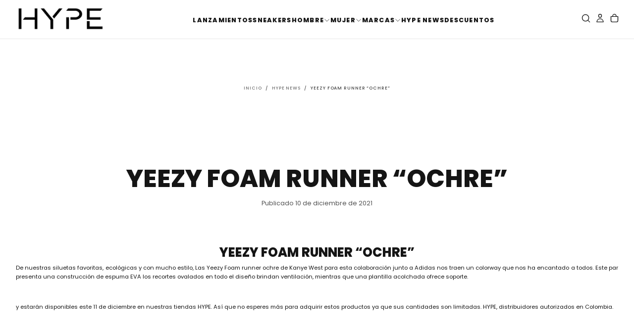

--- FILE ---
content_type: text/css
request_url: https://hype.com.co/cdn/shop/t/70/assets/section-article.css?v=75454710113025458251764276084
body_size: 692
content:
.article{display:flex;flex-direction:column;background-color:rgb(var(--color-background));margin-block-end:3.6rem}.article__tags{display:flex;flex-wrap:wrap;justify-content:center;margin:0 0 2rem;column-gap:.8rem}.article__tags-item{font-size:var(--font-size-static-xs);letter-spacing:.1rem;line-height:var(--line-height-static-sm);border-radius:.4rem;border:.1rem solid rgba(var(--color-foreground),.5);padding:.6rem .8rem}.article__hero .media{border-radius:0}.article__hero+.article__tags,.article__hero+.article__head{padding-block-start:2rem}.article__head{padding-block-end:3.2rem;text-align:center}.article__meta{margin-block-start:2.4rem;font-size:var(--font-size-static-md);color:rgba(var(--color-heading-text),.75);line-height:var(--line-height-static-sm)}.article__hero{margin-block-end:2rem;max-width:calc(var(--page-width) * .6666);padding:0}.article__media{aspect-ratio:16 / 9}.article__media>img{object-position:top center}.article__content-inner{padding-block-start:1.2rem;padding-block-end:3.6rem;margin-block-end:3.6rem;border-block-end:.1rem solid rgba(var(--color-border),var(--alpha-border))}.article__content h1,.article__content h2,.article__content h3,.article__content h4,.article__content h5,.article__content h6{margin-block-start:0;margin-block-end:1.2rem}.article__content h1{font-size:calc(var(--font-body-scale) * 1.4rem * 2.5)}.article__content h2{font-size:calc(var(--font-body-scale) * 1.4rem * 2.25)}.article__content h3{font-size:calc(var(--font-body-scale) * 1.4rem * 2)}.article__content h4{font-size:calc(var(--font-body-scale) * 1.4rem * 1.75)}.article__content h5{font-size:calc(var(--font-body-scale) * 1.4rem * 1.5)}.article__content h6{font-size:calc(var(--font-body-scale) * 1.4rem * 1.25)}.article__content p,.article__content ul,.article__content ol{margin:0 0 3.2rem}.article__content p:last-child{margin-block-end:0}.article__content table+*{margin-block-start:2rem}.article__content table tr:first-child td{font-weight:var(--font-weight-bold)}.article__content blockquote{margin:0 2.4rem 2rem;font-style:italic}.article__content img{margin:0;max-width:100%;display:block}.article .social-sharing{justify-content:center;padding-block-start:2.4rem;margin-block-start:-1.2rem;color:rgb(var(--color-secondary-text))}.article__back{display:flex;flex-direction:column;align-items:center}.social-sharing+.article__back{margin-block-start:2.4rem}.article__back-link{display:flex;align-items:center}.article__back-link svg{margin-inline-start:-.2rem;margin-inline-end:.4rem;flex-shrink:0;transition:transform var(--duration-default)}@media (hover: hover){.article__tags a:hover{text-decoration-color:currentColor}.article__back-link:hover svg{transform:translate(.2rem)}[dir=rtl] .article__back-link:hover svg{transform:translate(-.2rem)}}@media screen and (max-width: 749px){.article__hero{order:-1;margin-block-end:2.8rem}.article__breadcrumbs{margin-block-end:4.8rem;padding:0 calc(var(--page-gutter) * 1.5)}}@media screen and (min-width: 750px){.article__breadcrumbs{padding:3.6rem var(--page-gutter) 6.4rem}.article__breadcrumbs ul{justify-content:center}.article__title{margin-block-end:2.4rem}.article__head{padding-block-end:6.4rem}.article__hero+.article__tags,.article__hero+.article__head{padding-block-start:3.4rem}.article__content-inner{padding-block-end:4.8rem;margin-block-end:4.8rem}.article__content table+*{margin-block-start:2.9rem}.article__content p,.article__content ul,.article__content ol,.article__content blockquote{margin-block-end:4.8rem}.article__content-inner{padding-block-start:2.8rem}}@media screen and (min-width: 990px){.article__share a>svg{width:1.6rem;height:1.6rem}.article__share+.article__back{margin-block-start:0}.article .article__share--normal{position:relative;width:100%;flex-direction:row;padding-block:var(--spacing-5)}.article .article__share--sticky{position:sticky;inset-block-start:calc(var(--social-share-sticky-top) + 2.4rem);inset-inline-start:calc(var(--social-share-sticky-start) + 3.6rem);z-index:2;width:fit-content;flex-direction:column;width:2rem;height:0;order:-1;margin-block-start:0;padding-block-start:unset;justify-content:flex-start}}.article__comments-wrapper{padding-block:3.6rem;margin-block-start:3.6rem;border-block-start:.1rem solid rgba(var(--color-border),var(--alpha-border))}.article__comments{padding-block-end:4.8rem;border-block-end:.1rem solid rgba(var(--color-border),var(--alpha-border))}.article__comments-title{margin:0 0 2.4rem}.article__comments-title:last-child{margin-block-end:0}.comment-form>h2{margin:0 0 1.6rem;font-size:var(--font-size-static-xl);line-height:var(--line-height-static-md);text-transform:none}.article__comments-wrapper h2:focus-visible,.article__comments-wrapper p:focus-visible{outline:none}.article__comment{padding:2.4rem;background-color:rgb(var(--color-background))}.article__comment+.article__comment{margin-block-start:2.4rem}.article__comment>p{color:rgb(var(--color-heading-text))}.article__comment-foot{font-size:var(--font-size-static-sm)}.article__comment p{margin:0 0 1.2rem}.article__comments-pagination-alt{margin-block-start:3.2rem}.article__comments-message{margin-block-start:1.6rem}.article__comments-message .form__message{display:flex;align-items:center;font-size:var(--font-size-static-sm);color:rgb(var(--color-heading-text));margin:0}.article__comments-message .form__message svg{margin-inline-end:1.6rem;flex-shrink:0}.article__comments-wrapper .pagination-wrapper{margin:2.3rem 0;padding:0}.article__comments-fields{margin:3rem 0 1.6rem}.comment-form{padding-block-start:4.8rem;color:rgb(var(--color-heading-text))}.comment-form .field__input{display:block;color:inherit}.comment-form .field__label{color:inherit;letter-spacing:var(--letter-spacing-small)}.comment-form textarea{padding-block:1.45rem;height:11.4rem;resize:vertical}.comment-form .button{min-width:19.2rem}.article__comments-wrapper--no-comments .comment-form{padding-block-start:0}@media screen and (min-width: 575px){.comment-form .form-row--double{grid-template-columns:repeat(2,1fr)}}@media screen and (min-width: 750px){.article__comments-wrapper{margin-block-start:4.8rem}}
/*# sourceMappingURL=/cdn/shop/t/70/assets/section-article.css.map?v=75454710113025458251764276084 */


--- FILE ---
content_type: text/css
request_url: https://hype.com.co/cdn/shop/t/70/assets/component-drawer.css?v=170813754725703820251764276084
body_size: 1204
content:
.drawer{display:block}.drawer__content{font-size:calc(var(--font-body-scale) * 1.4rem);line-height:calc(1 + .6 / var(--font-body-scale));font-family:var(--font-body-family);font-style:var(--font-body-style);font-weight:var(--font-body-weight);text-transform:none}.drawer__title{font-size:var(--font-size-static-h5);margin:0 0 2.4rem}.drawer__title:last-child{margin-block-end:0}.drawer__button--text{width:auto;height:auto}.drawer__button svg{pointer-events:none}html.no-js [open]>.drawer__button{color:rgb(var(--color-link));width:4.8rem;height:4.8rem;background-color:transparent}html.no-js .drawer__button noscript{display:none;position:absolute;inset-block-start:0;inset-inline-start:0;width:100%;height:100%}html.no-js .drawer__button noscript svg{width:100%;height:100%}html.no-js [open]>.drawer__button>*:not(noscript){display:none}html.no-js [open]>.drawer__button noscript{display:block}html.no-js .drawer__container[open],html.js .drawer__content{padding:2.4rem var(--page-gutter);background-color:rgb(var(--color-background));width:100%;max-width:60rem;position:fixed;inset-block:0;inset-inline-end:var(--drawer-inset-inline-end, 0);inset-inline-start:var(--drawer-inset-inline-start, none);z-index:var(--z-modals);overflow-y:auto}@media screen and (min-width: 750px){html.js .drawer__content,.drawer__content{padding:6.4rem 4.8rem}}html.no-js .drawer--start>.drawer__container[open],html.js .drawer--start>.drawer__container>.drawer__content{max-width:50rem}html.no-js .drawer--start>.drawer__container[open],html.js .drawer--start>.drawer__container>.drawer__content{inset-inline-start:0;inset-inline-end:unset}html.js .drawer--start>.drawer__container>.drawer__content{transform:translate(-100%)}html[dir=rtl].js .drawer--start>.drawer__container>.drawer__content:not(.drawer__content--nav){transform:translate(100%)}html.no-js .drawer__container[open]>.drawer__button{margin-block-end:3.2rem}html.js .drawer__content{pointer-events:none;opacity:0;transform:var(--drawer-transform, translateX(100%));transition:transform var(--drawer-transition-duration) var(--drawer-transition-timing-function),visibility var(--drawer-transition-duration) var(--drawer-transition-timing-function)}html[dir=rtl].js .drawer__content:not(.drawer__content--search){transform:translate(-100%)}@media screen and (min-width: 550px){html.no-js .drawer__container[open],html.js .drawer__content{width:calc(100% - 5rem)}}@media screen and (min-width: 990px){html.no-js .drawer .drawer .drawer__container .drawer__button:after,.drawer .drawer .drawer__container .drawer__button:after{opacity:0}html.no-js [open]>.drawer__button{width:6.4rem;height:6.4rem}html.no-js .drawer__container[open],html.js .drawer__content{padding-inline:var(--spacing-7)}}html.js .drawer__container.menu-opening>.drawer__content{opacity:1;transform:translate(0);text-align:initial;pointer-events:auto;border-block-start:.1rem solid rgba(var(--color-foreground),.1)}.drawer__button:after{content:"";cursor:default;position:fixed;inset-block-start:0;inset-inline-start:0;width:100%;height:100%;background-color:#00000080;z-index:var(--z-modals);opacity:0;pointer-events:none;transition:opacity var(--duration-default)}html.no-js .drawer__button:after{max-width:calc(100% - 60rem);transition:none}html.no-js .drawer--start>.drawer__container>.drawer__button:after{inset-inline-start:unset;inset-inline-end:0;max-width:calc(100% - 50rem)}html.no-js .drawer__container[open]>.drawer__button:before,.drawer__container.menu-opening>.drawer__button:before{display:none}html.no-js .drawer__container[open]>.drawer__button:after,.drawer__container.menu-opening>.drawer__button:after{transition-duration:var(--duration-default);opacity:1;pointer-events:auto}.drawer__button-close{color:rgb(var(--color-foreground));position:absolute;inset-block-start:2.4rem;inset-inline-end:2.4rem;width:2.4rem;height:2.4rem;display:block;margin-block-end:0;padding:var(--spacing-1);z-index:2;cursor:pointer}.drawer__button-close svg{width:100%;height:auto;pointer-events:none}@media screen and (max-width: 749px){.section-complete-the-set .drawer__content{padding:6.4rem 2.4rem!important}}@media screen and (min-width: 550px){html.no-js .drawer__button:after{min-width:5rem}}.drawer__row{margin-block-end:2.8rem}.drawer__content--nav .drawer__row{margin-block-end:0}.drawer__row--gutter-lg{border-block-end:.1rem solid rgba(var(--color-border),var(--alpha-border))}.drawer__row--gutter-sm{margin-block-end:2.4rem}.drawer__row--buttons{display:grid;grid-template-columns:1fr;row-gap:1.2rem}.drawer__row .drawer__title{color:rgb(var(--color-foreground))}.drawer__row:not(.drawer__row--bottom):last-child{margin-block-end:0;padding-block-end:0;border-block-end:none}.drawer__nav{line-height:var(--line-height-static-sm)}.drawer__grid{display:grid;grid-template-columns:repeat(2,1fr);gap:.8rem 1.6rem}.drawer__menu{margin-block-start:0;margin-block-end:1.6rem}.drawer__menu:last-child{margin-block-end:0}.drawer__menu-item+.drawer__menu-item{border-block-start:.1rem solid rgba(var(--color-border),var(--alpha-border))}.drawer__menu-item:last-child .drawer__submenu-first{padding-block-end:0}.drawer__menu-item:last-child .drawer__submenu-first:after{display:none}.drawer__submenu-first{padding:1.6rem 0 2.8rem 1.6rem;position:relative;overflow-x:hidden}.drawer__submenu-first:after{content:"";position:absolute;inset-block-end:-2rem;inset-inline-start:0;width:100%;height:.1rem;background-color:rgba(var(--color-border),var(--alpha-border))}.drawer__submenu-first>.drawer__menu{font-size:var(--font-size-static-sm);text-transform:uppercase;letter-spacing:.125em;color:rgb(var(--color-foreground))}.drawer__submenu-first-item+.drawer__submenu-first-item{margin-block-start:2.4rem}.drawer__submenu-second{padding-block-start:.8rem}.drawer__submenu-layer{padding-inline-start:1.6rem;overflow:hidden;height:0;opacity:0;transform:translateY(2.4rem);transition:transform var(--drawer-transition-duration) var(--drawer-transition-timing-function)}.drawer__submenu-first-item.is-active .drawer__submenu-layer{opacity:1;transform:none;height:auto}.drawer__submenu-second-item+.drawer__submenu-second-item{margin-block-start:.8rem}.drawer__nav-link,.drawer__submenu-link,.drawer__subnav-link{box-sizing:content-box;padding:.4rem var(--page-gutter);margin:0 calc(var(--page-gutter) - var(--page-gutter) * 2);transition:background-color var(--duration-short)}.drawer__submenu-link{display:block}.drawer__nav-link{display:flex;align-items:center;justify-content:space-between;padding-block:2rem;font-size:var(--font-size-static-lg);letter-spacing:-.064rem}.drawer__nav-link svg{margin-inline-start:2rem;transition:transform var(--duration-default);width:1rem;height:1rem}.drawer__submenu-btn{display:flex;align-items:center;justify-content:space-between;outline:none;border:0;background:none;width:100%;padding:0;cursor:pointer;text-transform:uppercase;letter-spacing:.125em;color:rgb(var(--color-foreground));font-family:var(--font-heading-family);font-size:var(--font-size-static-sm)}.drawer__submenu-btn svg{transition:var(--duration-default);color:rgb(var(--color-foreground))}.drawer__submenu-first-item>a{font-family:var(--font-heading-family)}.drawer__submenu-first-item.is-active .drawer__submenu-btn svg{transform:rotate(90deg)}html.js .drawer__nav details.is-active .drawer__nav-link svg,html.no-js .drawer__nav details[open] .drawer__nav-link svg{transform:rotate(90deg)}.drawer__subnav-item+.drawer__subnav-item{margin-block-start:2rem}.drawer__subnav-link{display:block;font-size:var(--font-size-static-md)}.drawer__utils-items{display:flex;align-items:center;justify-content:center;color:rgb(var(--color-foreground))}.drawer__utils-item+.drawer__utils-item{border-inline-start:.1rem solid currentColor}.drawer__utils-link{color:rgb(var(--color-foreground));display:block;padding:.6rem 1.5rem .7rem;transition:background-color var(--duration-short),color var(--duration-short)}.drawer__content--nav{display:flex;flex-direction:column;row-gap:3.2rem;padding-block-start:.4rem!important}.drawer__row--bottom{padding-block-start:var(--spacing-2);margin-block-start:auto;border-block-start:.1rem solid rgba(var(--color-border),var(--alpha-border))}.drawer__row--bottom .drawer__utils-items{justify-content:flex-start}.drawer__social:has(a){margin-block-start:var(--spacing-2)}.drawer__social-list{display:flex;align-items:center;gap:2rem}.drawer__subs-items{display:flex;align-items:center;gap:2.4rem}.drawer__subs-link,.drawer__subs-items .drawer__button-text{color:rgb(var(--color-heading-text));font-size:var(--font-size-static-md);font-weight:var(--font-weight-normal);line-height:var(--line-height-static-sm);letter-spacing:.028rem;text-transform:capitalize;font-family:var(--font-body-family)}@media (hover: hover){.drawer__utils-link:hover{color:rgb(var(--color-link))}}@media screen and (min-width: 550px){.drawer__grid{grid-template-columns:repeat(3,1fr)}}@media screen and (min-width: 990px){.drawer__grid{grid-template-columns:repeat(2,1fr)}.drawer__nav-link,.drawer__submenu-link,.drawer__subnav-link{padding-inline:4.8rem;margin-inline:-4.8rem}}@media screen and (max-width: 749px){.drawer__nav-link{position:relative}.drawer__nav-link svg{position:absolute;inset-block-start:50%;inset-inline-end:var(--page-gutter);transform:translateY(-50%)}html.js .drawer__nav details.is-active .drawer__nav-link svg{transform:rotate(90deg) translate(-50%)}}
/*# sourceMappingURL=/cdn/shop/t/70/assets/component-drawer.css.map?v=170813754725703820251764276084 */


--- FILE ---
content_type: text/css
request_url: https://cdn.boostcommerce.io/widget-integration/theme/customization/hype-com-co.myshopify.com/xQEbPv4bT8/customization-1764811627007.css
body_size: 258
content:
/*********************** Custom css for Boost AI Search & Discovery  ************************/
:root {
    --boostsd-product-list-gap-desktop: 10px;
}
.boost-sd__product-label--custom-label-by-tag {
    line-height: var(--boostsd-product-sale-label-line-height);
}
@media only screen and (min-width: 992px) {
    .boost-sd-layout, .boost-sd__toolbar-inner {
        max-width: 85vw;
    }
    .boost-sd__toolbar-content {
        border-top: unset;
    }
    .boost-sd__search-result-toolbar,
    .boost-sd__search-form-wrapper {
        max-width: unset;
    }
    .boost-sd__search-form-wrapper {
        background-color: inherit;
    }
}

.boost-sd__format-currency {
    font-weight: 500;
}

.boost-sd__product-title {
    font-weight: 600;
}

predictive-search .search__body.js-results-container {
    display: none !important;
}

.boost-sd__product-image-img--second {
    transition: opacity .7s ease;
}

@media only screen and (max-width: 992px) {
.boost-sd__sorting-label, .boost-sd__sorting-button, .boost-sd__sorting-option-item {
    font-size: 11.34px;
}

.boost-sd__sorting-button {
    word-break: normal;
}
.boost-sd__sorting-button:after {
    width: 10px;
}
.boost-sd__search-widget-init-input[type=text], .boost-sd__search-widget-init-input[type=number], .boost-sd__search-widget-init-input[type=search],
.boost-sd__search-bar-input {
    font-size: 16px !important;
}
}

img:not(.lazy):not([loading=eager]).boost-sd__product-image-img--second {
    opacity: 0;
    transition: opacity .7s ease;
}

.boost-sd__product-image-wrapper--has-second-image:hover img:not(.lazy):not([loading=eager]).boost-sd__product-image-img--second {
    opacity: 1;
    transition: opacity .7s ease;
}


--- FILE ---
content_type: text/javascript
request_url: https://hype.com.co/cdn/shop/t/70/assets/newsletter-popup.js?v=66008501586424442151764276084
body_size: -145
content:
class NewsletterPopup extends ModalDialog{constructor(){super(),this.init(),this.attachEventListeners()}attachEventListeners(){this.buttonClose=this.querySelector(".js-button-close"),this.buttonClose.addEventListener("click",this.closeNewsletter.bind(this)),this.form&&this.form.addEventListener("submit",this.onSubscribe.bind(this))}init(){this.delay=this.dataset.delay*1e3,this.cookieExpirationDays=3,this.closed=getCookie("newsletter-closed"),this.subscribed=getCookie("newsletter-subscribed"),this.form=this.querySelector(".js-form"),this.ageVerificationPopup=document.querySelector("age-verification-popup")}closeNewsletter(){setCookie("newsletter-closed","true",this.cookieExpirationDays),this.hide()}connectedCallback(){if(Shopify.designMode){this.dataset.openInDesignMode==="true"&&this.show();return}this.handlePopupVisibility()}handlePopupVisibility(){getCookie("age-verified")!=="true"&&this.ageVerificationPopup?this.handleAgeVerificationPopup():this.showPopupWithDelay()}handleAgeVerificationPopup(){let prevClassState=this.classList.contains("newsletter-popup-is-hidden");new MutationObserver(mutations=>{const mutation=mutations[0];if(mutation.attributeName!=="class")return;const currentClassState=mutation.target.classList.contains("newsletter-popup-is-hidden");prevClassState!==currentClassState&&(prevClassState=currentClassState,currentClassState||this.showPopupWithDelay())}).observe(this,{attributes:!0})}showPopupWithDelay(){setTimeout(()=>{this.closed!=="true"&&this.subscribed!=="true"&&this.show()},this.delay)}onSubscribe(){setCookie("newsletter-subscribed","true",this.cookieExpirationDays),this.hide()}}customElements.define("newsletter-popup",NewsletterPopup);
//# sourceMappingURL=/cdn/shop/t/70/assets/newsletter-popup.js.map?v=66008501586424442151764276084


--- FILE ---
content_type: text/javascript
request_url: https://cdn.boostcommerce.io/widget-integration/theme/customization/hype-com-co.myshopify.com/xQEbPv4bT8/customization-1764811240296.js
body_size: 229
content:
/*********************** Custom JS for Boost AI Search & Discovery  ************************/

document.addEventListener('click', function (event) {
    const isCtrlOrCommandHeld = event.ctrlKey || event.metaKey;
    const target = event.target;

    if(isCtrlOrCommandHeld && target.closest('.boost-sd__product-item, .boost-sd__product-item-list-view-layout') &&
        !target.closest('.boost-sd__popup-select-option') &&
        (!target.closest('.boost-sd__product-swatch') ||
          target.closest('.boost-sd__product-swatch-more')) &&
          !target.closest('.boost-sd__bulk-quantity')) {

            const link = target.closest('.boost-sd__product-link');

            event.preventDefault();
            event.stopImmediatePropagation();
            event.stopPropagation();

            window.open(link.getAttribute('href'), '_blank');
    }
}, { capture: true });

  document.addEventListener("click", function(e) { // Close theme's search bar on mobile after closing ISW
    if (window.innerWidth < 767) {
	        if (e.target?.className?.includes("boost-sd__button-text-x boost-sd__button-text-x--close")) {
	            const closeSearchBtnMobile = document.querySelector(".search__controls .drawer__button-close");
	            if (closeSearchBtnMobile) {
	                closeSearchBtnMobile.click();
	            }
	        }
    } 
});